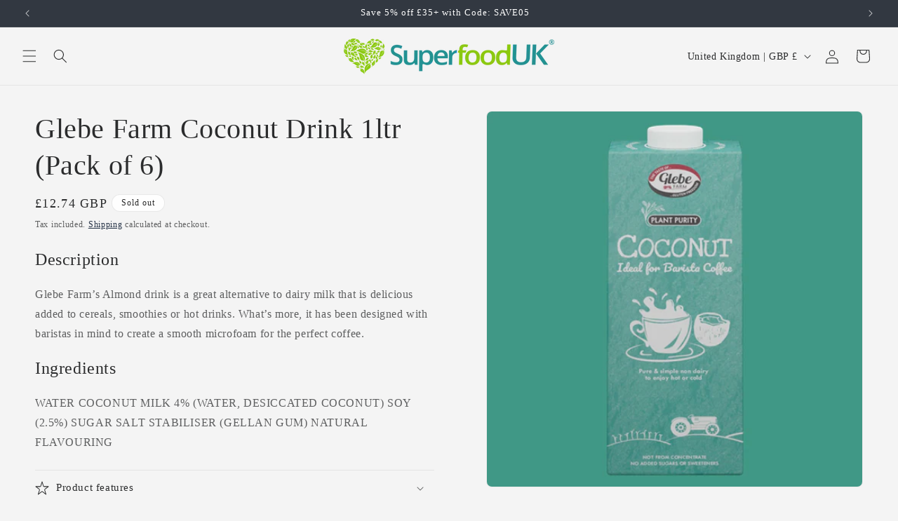

--- FILE ---
content_type: text/html; charset=UTF-8
request_url: https://api.reviews.co.uk/json-ld/company/snippet?store=superfood-uk&url=https://superfooduk.com/products/glebe-farm-coconut-drink-1ltr-pack-of-6
body_size: 250
content:
{

	"@context" : "http://schema.org",
	"@type" :"WebPage",
	"publisher": {
		"@type" : "Organization",
		"image" : "https://d19ayerf5ehaab.cloudfront.net/assets/store-19438/19438-logo-1500272963.png",
		"name" : "Superfooduk"

					,"address":{
			"@type":"PostalAddress",
			"streetAddress":"148 Great North Road,\n148 Great North Road",
			"addressLocality":"Hatfield",
			"postalcode":"AL95JN"
		}
		
				,"telephone": "01707260233"
			}

}
